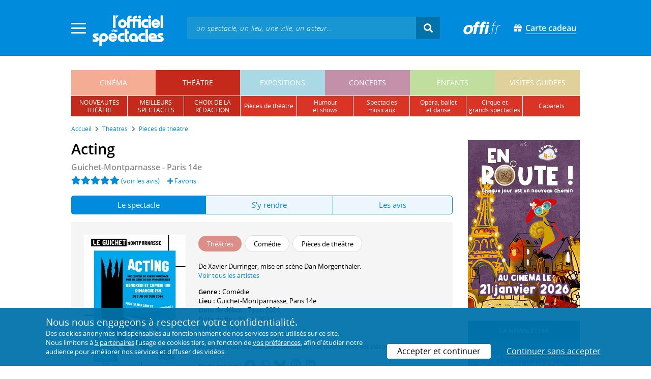

--- FILE ---
content_type: text/html; charset=utf-8
request_url: https://www.offi.fr/theatre/guichet-montparnasse-2419/acting-96920.html
body_size: 13234
content:
<!doctype html>
<html lang="fr">
<head>
	
	
  <meta charset="utf-8">


	<meta http-equiv="X-UA-Compatible" content="IE=EDGE" />
	<meta http-equiv="Content-Type" content="text/html; charset=UTF-8" />

<meta name="viewport" content="width=device-width">
<meta name="viewport" content="width=device-width, initial-scale=1.0, maximum-scale=1.0, minimum-scale=1.0">
<meta name="theme-color" content="#008bdc" />

    <title>Acting - Guichet-Montparnasse | L'Officiel des spectacles
	
</title>
    <meta name="description" content="Réservez vos billets ✓ pour Acting • Spectacle • Du 7 juin 2024 au 30 juin 2024 • Gepetto veut devenir une b&ecirc;te de sc&egrave;ne. B&ecirc;te, il l&rsquo;est, il n&rsquo;y a plus qu&rsquo;&agrave; en faire une sc&egrave;ne ! ">    <meta name="robots" content="index, follow" />

	    <meta property="og:url" content="https://www.offi.fr/theatre/guichet-montparnasse-2419/acting-96920.html" />
    <meta property="og:type" content="article" />
    <meta property="og:title" content="Acting - Guichet-Montparnasse | L'Officiel des spectacles" />
    <meta property="og:description" content="Réservez vos billets ✓ pour Acting • Spectacle • Du 7 juin 2024 au 30 juin 2024 • Gepetto veut devenir une b&ecirc;te de sc&egrave;ne. B&ecirc;te, il l&rsquo;est, il n&rsquo;y a plus qu&rsquo;&agrave; en faire une sc&egrave;ne ! " />
    <meta property="og:image" content="https://files.offi.fr/programmation/2524789/images/1000/4d60cf8a277ebfa74c1e51d1e965488d.jpg" />


<link rel="shortcut icon" href="/res/img/icons/favicon.ico" />
<link rel="apple-touch-icon" sizes="180x180" href="/res/img/icons/apple-touch-icon.png">
<link rel="icon" type="image/png" sizes="192x192" href="/res/img/icons/android-chrome-192x192.png">
<link rel="icon" type="image/png" sizes="512x512" href="/res/img/icons/android-chrome-512x512.png">
<link rel="icon" type="image/png" sizes="32x32" href="/res/img/icons/favicon-32x32.png">
<link rel="icon" type="image/png" sizes="16x16" href="/res/img/icons/favicon-16x16.png">
<link rel="manifest" href="/res/img/icons/site.webmanifest">


    <!--<link href="https://unpkg.com/gijgo@1.9.11/css/gijgo.min.css" rel="stylesheet" type="text/css" />-->
    <link href="/res/css/tiny-date-picker.min.css" rel="stylesheet" type="text/css" />
    <link href="/res/css/date-range-picker.css" rel="stylesheet" type="text/css" />
 
        <link rel="stylesheet" href="/templates-mobile/assets/css/theme.css?v24" type="text/css" media="all">
   <script type="text/javascript">
		var compteOuvert = 1;
        var offi = {};
        offi.gaVersion = 'ga4';
    </script>




<script async src="https://www.googletagmanager.com/gtag/js?id=G-WCXK8B622W"></script>

<script type="text/javascript">
    
    offi.demandeTarteAucitron = true;
    
	  
	  window.dataLayer = window.dataLayer || [];
    function gtag(){dataLayer.push(arguments);}
    
    
    gtag('js', new Date());
    
    if (offi.demandeTarteAucitron) {
        gtag('consent', 'default', {
            'ad_storage': 'denied',
            'ad_user_data': 'denied',
            'ad_personalization': 'denied',
            'analytics_storage': 'denied',
            wait_for_update: 500
        });
    }
    
    
    gtag('config', 'G-WCXK8B622W');
    offi.gtag = window.gtag;
    


<!-- Matomo -->
  var _paq = window._paq = window._paq || [];
  /* tracker methods like "setCustomDimension" should be called before "trackPageView" */
  _paq.push(['requireCookieConsent']);
  _paq.push(['setConversionAttributionFirstReferrer', true]);
  offi.matoActif = true;
  
  
      _paq.push(['setCustomDimension', customDimensionId = 6, customDimensionValue = 'theatre']);
    
  
  if (offi.MatomoSetCustomUrl)
  {
    _paq.push(['setCustomUrl', offi.MatomoSetCustomUrl]);
  }
        
  _paq.push(['enableLinkTracking']);
  (function() {
    var u="//mato.offi.fr/matomo/";
    _paq.push(['setTrackerUrl', u+'matomo.php']);
    _paq.push(['setSiteId', '21']);
    var d=document, g=d.createElement('script'), s=d.getElementsByTagName('script')[0];
    g.async=true; g.src=u+'matomo.js'; s.parentNode.insertBefore(g,s);
  })();
<!-- End Matomo Code -->


</script>



<!-- Knowledge Graph Google -->
<script type="application/ld+json">
{
	"@context" : "https://schema.org",
	"@type" : "Organization",
	"name" : "L'Officiel des spectacles",
	"description" : "Magazine hebdomadaire sur l'actualité culturelle à Paris et en Île-de-France : cinéma, théâtre, expositions, concerts, spectacles pour enfants, visites guidées, guide touristique parisien.",
	"foundingDate" : "1946-09-01",
	"url" : "https://www.offi.fr",
	"logo": "https://files.offi.fr/medias/img/logo-officiel-bleu.jpg",
	"sameAs" : [ "https://www.facebook.com/offi.fr",
	"https://twitter.com/lofficiel",
	"https://www.instagram.com/lofficieldesspectacles/"] 
}
</script>

	
</head>

<body class="rubrique-page theatre right-columns" >
	
	
	<main>
	  
		<section id="header">
						
			
<header>
    <!-- menu principal -->
    <div class="navbar navbar-dark box-shadow main-menu" id="stickytop">
        <div class="container container-1">

            <div class="menu-burger dropdown">
                <a class="dropdown-toggle">
                    <img class="closed-menu" src="/res/img/menu/hamburger.png">
                    <img class="opened-menu" src="/res/img/menu/close-white.png">
                </a>
                <!-- menu latéral -->
<div class="main-background dropdown-menu" id="navbarHeader" >
    <div class="left-menu">
                <!-- Links -->
        <ul class="left-menu-dropdown">
            <li class="dropdown-item main-background-darker d-flex">
                <div class="col p-0">
                    <a class="nav-link" href="/"><span class="iconoffi-home"></span> Accueil</a>
                </div>
                <div class="col p-0 text-right">
                    <a class="dropdown-toggle nav-link"><i class="iconoffi-fermer"></i> </a>
                </div>
            </li>
            
            <li class="d-md-none menu-principal main-background-darker">
                <div class="row m-0 px-2">
                                <div class="col-6 element">
                    <a href="/cinema" class="cinema_color">cinéma </a>
                </div>
                                <div class="col-6 element">
                    <a href="/theatre" class="theatre_color">théâtre </a>
                </div>
                                <div class="col-6 element">
                    <a href="/expositions-musees" class="expositions-musees_color">expositions </a>
                </div>
                                <div class="col-6 element">
                    <a href="/concerts" class="concerts_color">concerts </a>
                </div>
                                <div class="col-6 element">
                    <a href="/enfants" class="enfants_color">enfants </a>
                </div>
                                <div class="col-6 element">
                    <a href="/visites-conferences" class="visites-conferences_color">visites guidées </a>
                </div>
                                </div>
            </li>
            
                        <li class="dropdown-item d-none visible-connecte">
                <a class="nav-link" href="/modifier-mon-compte.html" rel="nofollow"><span class="iconoffi-user"></span><span class="user-name-value"></span></a>
            </li>
            <li class="dropdown-item d-none visible-connecte">
                <a class="nav-link" href="/modifier-mon-compte.html" rel="nofollow"><span class="iconoffi-plus"></span>Modifier mon compte</a>
            </li>
            <li class="dropdown-item  d-none visible-connecte">
                <a class="nav-link" href="/compte-commandes.html" rel="nofollow"><span class="iconoffi-cart"></span>Mes commandes</a>
            </li>
            <li class="dropdown-item cache-connecte">
                <a class="nav-link" href="/connexion.html?redirectIdObj=2524789&redirectType=programmation" rel="nofollow"><span class="iconoffi-user"></span>S'identifier</a>
            </li>
                        
            <li class="dropdown-item cache-connecte">
                <a class="nav-link" href="/abonnement-lofficiel.html" rel="nofollow"><span class="iconoffi-plus"></span>Abonnement</a>
            </li>
            
            <li class="dropdown-item">
                <a class="nav-link" href="/carte-cadeau.html" rel="nofollow"><span class="fas fa-gift"></span>Carte cadeau</a>
            </li>
            
            <li class="dropdown-item">
                <a class="nav-link" href="/contact.html" rel="nofollow"><span class="iconoffi-contact"></span>Nous contacter</a>
            </li>
            <li class="dropdown-item">
                <a class="nav-link" href="/conditions-generales-reservation-offi.fr.html" rel="nofollow"><span class="iconoffi-info"></span>CGV</a>
            </li>
                        <li class="dropdown-item d-none visible-connecte">
                <a class="nav-link" href="/mon-abonnement.html" rel="nofollow"><span class="iconoffi-plus"></span>Abonnement</a>
            </li>
                        <li class="dropdown-item has-children d-none visible-connecte">

                <a class="nav-link" href="/mes-favoris.html" rel="nofollow"><span class="iconoffi-star"></span>Mes favoris</a>

                <ul class="ml-1 dropdown-menu-items" id="menu-favoris-liste">
                </ul>
                
            </li>
            <li class="dropdown-item d-none visible-connecte">
                <a class="nav-link" href="/" id="disconnectBtnDropdown" rel="nofollow"><span class="iconoffi-user"></span>Déconnexion</a>
            </li>
            
        </ul>
        <!-- Links -->

    </div>
</div>            </div>
            
                
            <div class="has-margin-left-10 logo-header">
                <a href="/" class="logo"><img src="/res/img/logo-offi.svg" class="img-fluid"/></a>
            </div>
            <div class="criteres">

                <div class="d-block d-md-none  text-center" id="mobile-search-button">                     <a href="#"><i class="fas fa-search"></i></a>
                </div>
                
            <div class="d-md-none logo-text-header1 pt-2">
                <a href="/carte-cadeau.html" class="mt-0 p-1 px-2 text-white text-decoration-none font-bolder">
                    <span class="fas fa-gift mr-2"></span><span class="border-bottom">Carte cadeau<span></a>
                    </a>
            </div>
            
            </div>
            
            <div class="d-block  col-md-7 form-container dark-form" id="search-form">
                <!-- form search -->
                <form id="schForm" method="GET"action="/recherche-ac.html">
                    <div class="input-group d-none d-md-flex">
                        <input type="text" name="acSearch" id="search" placeholder="un spectacle, un lieu, une ville, un acteur..." autocomplete="off" class="form-control ui-autocomplete-input" role="textbox" aria-autocomplete="list" aria-haspopup="true">
                        <div class="input-group-append">
                            <span class="input-group-text header-search-btn" id="basic-addon2"><i class="fas fa-search"></i></span>
                        </div>
                    </div>
                </form>
                <!-- / form search -->
                
                <div class="imgsticky">
                    <div class="p-container"><div class="p-bg" style="--bg-image: url(https://files.offi.fr/display/678/3.jpg);"></div><a href="https://www.offi.fr/theatre/la-grande-comedie-2410/sacree-soiree-103020.html"  class="pdisplay"><img src="https://files.offi.fr/display/678/3.jpg" data-pv="Display/PACK_BANNIERE/678-sacree-soiree" class="pdisplayimg" data-pos="2" /></a></div>
                </div>

                <!-- form search sticky header -->
                <div class="sticky-form-search  has-margin-left-15 ">
                    <div class="input-group-append">
                        <span class="input-group-text header-search-btn has-padding-top-25 has-padding-bottom-25 has-padding-left-10 has-padding-right-10" id="basic-addon2"><i class="fas fa-search"></i></span>
                    </div>
                </div>
                <!-- / form search sticky header -->
            
            </div>
            
            <div class="logo-text-header pr-3">
                <img src="/res/img/offi.png">
            </div>

            <div class="logo-text-header">
                <a href="/carte-cadeau.html" class="mt-0 p-1 px-2 text-white text-decoration-none font-bolder">
                    <span class="fas fa-gift mr-2"></span><span class="border-bottom">Carte cadeau<span></a>
                    </a>
            </div>


            <div id="mobile-search" class="d-none">
                <a href="#" id="mobile-search-close" class="float-right"> <i class="fas fa-times"></i></a>
                <form id="schForm_mobile" method="GET"action="/recherche-ac.html">
                    <input type="text" name="acSearch" id="search_mobile" placeholder="un spectacle, un lieu, une ville, un acteur..." autocomplete="off" class="form-control ui-autocomplete-input d-block" role="textbox" aria-autocomplete="list" aria-haspopup="true">
                </form>
            </div>

        </div>
        <!-- / menu principal -->
        
        <div id="sticky-title-container" class="d-none">

            <div class="theatre_color lighter_color important" id="sticky-title">
            
                <a href="#header" class="toUpbtn">
                    <span class="iconoffi-up-arrow"> </span>
                </a>
                <span class="content">
                <!-- criteres recherche-->
                
                <!-- fin criteres recherche-->
                </span>
            </div>
        </div>
        
    </div>
    <!-- dropdown recherche-->
    
    <div class="dropdown" id="navBarSearchDropdown">
        <button id="dLabesearch" class="d-none dropdown-toggle collapsed" type="button" data-toggle="dropdown" aria-haspopup="true" aria-expanded="false">
            Rechercher
        </button>
        <div class="main-background dropdown-menu" id="navBarSearch" aria-labelledby="dLabesearch">
            <div class="recherche-container">
                <a class="closeRechercheBloc"><img src="/res/img/menu/close-white.png"></a>
                <div class="col text-center"><img src="/res/img/loader_big_b.gif" id="searchLoader">
                </div>
                <div class="col-12 py-4" id="navBarSearchContent">
                </div>
            </div>
            <div class="search-all-results main-background-darker">
                <a href="#" class="col no-padding btn text-uppercase text-white has-margin-top-15 has-margin-bottom-15">
                    Voir tous les résultats
                </a>
            </div>
        </div>
    </div>
    
    <!-- fin dropdown recherche-->
    <!-- / menu latéral -->
</header>


			
						<div class="container">
								
				 

<div id="menu_principal" class="d-none d-lg-table">
			<div class="  menu_pricipal_element   cinema " ><a href="/cinema">cinéma</a> </div>
			<div class="  menu_pricipal_element   theatre active" ><a href="/theatre">théâtre</a> </div>
			<div class="  menu_pricipal_element   expositions-musees " ><a href="/expositions-musees">expositions</a> </div>
			<div class="  menu_pricipal_element   concerts " ><a href="/concerts">concerts</a> </div>
			<div class="  menu_pricipal_element   enfants " ><a href="/enfants">enfants</a> </div>
			<div class="  menu_pricipal_element   visites-conferences " ><a href="/visites-conferences">visites guidées</a> </div>
	</div>

<div class="sous_menu d-none d-lg-table" >

					
													
						<div class="sous_element theatre_color  " >
				<a href="/theatre/premieres.html">
					nouveautés<br />théâtre
				</a> 
			</div>
								
													
						<div class="sous_element theatre_color  " >
				<a href="/theatre/populaires.html">
					meilleurs<br />spectacles
				</a> 
			</div>
								
													
						<div class="sous_element theatre_color  " >
				<a href="/theatre/choix-redaction.html">
					choix de la<br />rédaction
				</a> 
			</div>
								
													
						<div class="sous_element theatre_color  lighter_color" >
				<a href="/theatre/pieces-de-theatre.html">
					pièces de théâtre
				</a> 
			</div>
								
													
						<div class="sous_element theatre_color  lighter_color" >
				<a href="/theatre/humour-shows.html">
					humour<br />et shows
				</a> 
			</div>
								
													
						<div class="sous_element theatre_color  lighter_color" >
				<a href="/theatre/spectacles-musicaux.html">
					spectacles musicaux
				</a> 
			</div>
								
													
						<div class="sous_element theatre_color  lighter_color" >
				<a href="/theatre/operas-ballets-danse.html">
					opéra, ballet<br />et danse
				</a> 
			</div>
								
													
						<div class="sous_element theatre_color  lighter_color" >
				<a href="/theatre/cirques-et-autres-spectacles.html">
					cirque et<br />grands spectacles
				</a> 
			</div>
								
													
						<div class="sous_element theatre_color  lighter_color" >
				<a href="/theatre/spectacles-cabarets.html">
					cabarets
				</a> 
			</div>
							
</div>

				
							</div>
		</section>
		

		<section id="wrapper">

			<div class="container">
				
				
		<nav aria-label="breadcrumb" class="mb-3">
	<ol class="breadcrumb bg-light" itemscope itemtype="http://schema.org/BreadcrumbList">
						<li class="breadcrumb-item" itemprop="itemListElement" itemscope itemtype="http://schema.org/ListItem"><a class="text-dark" href="https://www.offi.fr/" itemprop="item"><span itemprop="name">Accueil</span></a><meta itemprop="position" content="1" /></li>
				<li class="breadcrumb-item" itemprop="itemListElement" itemscope itemtype="http://schema.org/ListItem"><a class="text-dark" href="https://www.offi.fr/theatre" itemprop="item"><span itemprop="name">Th&eacute;&acirc;tres</span></a><meta itemprop="position" content="2" /></li>
				<li class="breadcrumb-item" itemprop="itemListElement" itemscope itemtype="http://schema.org/ListItem"><a class="text-dark" href="/theatre/pieces-de-theatre.html" itemprop="item"><span itemprop="name">Pièces de théâtre</span></a><meta itemprop="position" content="3" /></li>
			</ol></nav>
	
				
				
								
				<div class="d-flex row-section-flex">
					



					
	<div id="content-wrapper" class="right-column col-xs-12 col-sm-8 col-md-9 no-padding-left">
	
	
<div class="single-event-page  has-margin-bottom-25" itemscope itemtype="https://schema.org/Event">
    
    <div class="single-event-head has-margin-bottom-20">
        <div class="single-event-rating mb-2">
            <h1 itemprop="name"  class="add-to-sticky">Acting</h1>
            <div class="page-subtitle">
                                <a href="/theatre/guichet-montparnasse-2419.html">Guichet-Montparnasse - Paris 14e</a>
                            </div>
        </div>
        
        <div class="row m-0 d-flex align-items-center">
            <div class="d-flex single-event-avis">
                <div class="hreview-aggregate mb rating_div" itemprop="aggregateRating" itemscope itemtype="http://schema.org/AggregateRating">
	<div class="item">
		<div class="fl" id="obj_rate">
			<a href="#onglet-tavis"><i class="fas fa-star text-main-color"></i><i class="fas fa-star text-main-color"></i><i class="fas fa-star text-main-color"></i><i class="fas fa-star text-main-color"></i><i class="fas fa-star text-main-color"></i></a> <a href="#onglet-critique">(voir les avis)</a>						<meta itemprop="ratingValue" content="5.0">
			<meta itemprop="ratingCount" content="2">
			<meta itemprop="reviewCount" content="2">
					</div>
	</div>
</div>
                <a href="/connexion.html?favoris=1&redirectIdObj=2524789&redirectType=programmation" class="ajouter_favoris" data-controller="programmation" data-idObj="2524789" data-favorite_identifier="a584dce13bf53b20cd6837e95ae910b6" data-favorite_param="Programmation-2524789" data-ajax-mode="0" rel="nofollow">
    <i class="fas fa-plus"></i> Favoris
</a>

            </div>
            <div class="col text-right p-0">
                        </div>
        </div>

    </div>
    
    <ul class="onglets nav nav-pills mb-3 nav-fill" id="onglets-programmation-list" role="tablist">
        <li class="nav-item" role="presentation">
            <a class="nav-link active" id="pills-evenement-tab" data-toggle="tab" href="#pills-evenement" data-onglet="infos" role="tab" aria-controls="pills-evenement" aria-selected="true">
                Le spectacle
            </a>
        </li>
        <li class="nav-item" role="presentation">
            <a class="nav-link" id="pills-acces-tab" data-toggle="tab" href="#pills-acces" data-onglet="acces" role="tab" aria-controls="pills-acces" aria-selected="false">
                S'y rendre
            </a>
        </li>
                <li class="nav-item" role="presentation">
            <a class="nav-link" id="pills-critique-tab" data-toggle="tab" href="#pills-critique"  data-onglet="critique" role="tab" aria-controls="pills-critique" aria-selected="false">
                 Les avis            </a>
        </li>
            </ul>
    
    <div class="tab-content" id="onglets-programmation-contenu">    
    <div class="tab-pane fade show active" id="pills-evenement" role="tabpanel" aria-labelledby="pills-evenement-tab">        
    <div class="single-event-intro card-body card-header has-padding-25 no-border light-gray-background clearfix pb-0 pb-md-4">
        
        <div class="single-event-intro-image">
            <a href="#" class="single-event-affiche open-gallery">                <img 
                    itemprop="image" 
                    src="https://files.offi.fr/programmation/2524789/images/200/4d60cf8a277ebfa74c1e51d1e965488d.jpg"  
                    alt='Affiche Acting - Guichet-Montparnasse'
                    class="img-fluid"
                                            data-src="https://files.offi.fr/programmation/2524789/images/1000/4d60cf8a277ebfa74c1e51d1e965488d.jpg" 
                        data-sub-html="Affiche Acting - Guichet-Montparnasse <i>(&amp;copy; DR)</i>" 
                                    >
            </a>        </div>
        
        <div class="no-padding event-info f-size-prog">

            <div class="mb-3">
                
<div class="tags-container">
                    
                                <span class="has-border theatre_color text-white tag-rubrique">Th&eacute;&acirc;tres</span>
                                
        
                    
                                <span class="has-border item-info">Comédie</span>
                                
        
                    
                                <span class="has-border item-info">Pi&egrave;ces de th&eacute;&acirc;tre</span>
                                
        
    
</div>

            </div>
            <div class="clearfixer d-md-none"> </div>

                        
                        <div class="distribution">
                <p>
                                            De <a itemprop="performer" itemscope itemtype="https://schema.org/Person" href="/artiste/xavier-durringer-20408.html"><span itemprop="name">Xavier Durringer</span></a>, mise en scène <a itemprop="performer" itemscope itemtype="https://schema.org/Person" href="/artiste/dan-morgenthaler-256370.html"><span itemprop="name">Dan Morgenthaler</span></a>.<br>                                                                          <a class="text-main-color" data-toggle="collapse" href="#collapseAutreArtistes" role="button" aria-expanded="false" aria-controls="collapseAutreArtistes">Voir tous les artistes</a>
                         <p class="collapse" id="collapseAutreArtistes">
                                                      Avec <a itemprop="performer" itemscope itemtype="https://schema.org/Person" href="/artiste/dan-morgenthaler-256370.html"><span itemprop="name">Dan Morgenthaler</span></a>, <span itemprop="performer" itemscope itemtype="https://schema.org/Person" ><span itemprop="name">Clément Dameron</span></span>, <span itemprop="performer" itemscope itemtype="https://schema.org/Person" ><span itemprop="name">Jason Bizot</span></span> Djebara, <a itemprop="performer" itemscope itemtype="https://schema.org/Person" href="/artiste/remy-roger-276301.html"><span itemprop="name">Rémy Roger</span></a>.
                         
                                                  </p>
                                                                                         
                </p>
            </div>
                        
            <p class="m-0">

                                <!-- single event programmation info -->
                 
                    <b> Genre : </b>
                    <a href="https://www.offi.fr/theatre/comedie.html">Comédie</a><br>
                                
                                    <b>Lieu : </b><a href="#onglet-acces" class="add-to-sticky">Guichet-Montparnasse</a>, Paris 14e<br>
                                
                
                                
                                
                                
                                    <b>Date de début : </b>7 juin 2024 <meta itemprop="startDate" content="2024-06-07T00:00:00+02:00"><br>                    <b>Date de fin : </b>30 juin 2024 <meta itemprop="endDate" content="2024-06-30T00:00:00+02:00"> <br>                                
                                
                                
                                                                
                <b>Durée : </b>1h15 <br>
                                                <!-- / single event programmation info -->
                                							
		 
					
		<br>
				<b>Programmation </b>:  <b>Dates et horaires :</b> cet évènement est désormais <strong>terminé</strong><br>						
		
	
 
                                                                                                                                                
                         
            </p>
            
                <p class="share-container mt-3">
                                        <b>Partager sur : </b> <span class="share-container">
<a href="https://www.facebook.com/sharer/sharer.php?u=https://www.offi.fr/theatre/guichet-montparnasse-2419/acting-96920.html" rel="nofollow" title="Facebook" target="_blank"><i class="fab fa-facebook"></i></a>
<a href="https://wa.me/?text=Acting via L'Officiel des spectacles : https://www.offi.fr/theatre/guichet-montparnasse-2419/acting-96920.html" rel="nofollow" title="Whatsapp"  target="_blank"><i class="fab fa-whatsapp"></i></a>
<a href="https://bsky.app/intent/compose?text=Acting via L'Officiel des spectacles : https://www.offi.fr/theatre/guichet-montparnasse-2419/acting-96920.html" rel="nofollow" title="bluesky"  target="_blank"><i class="iconoffi-bluesky  d-inline-block"></i></a>
<a href="https://pinterest.com/pin/create/button/?url=https://www.offi.fr/theatre/guichet-montparnasse-2419/acting-96920.html&media=&description=Acting via L'Officiel des spectacles @officielparis" rel="nofollow" title="Pinterest"  target="_blank"><i class="fab fa-pinterest"></i></a>
<a href="https://www.linkedin.com/shareArticle?mini=true&url=https://www.offi.fr/theatre/guichet-montparnasse-2419/acting-96920.html&title=Acting&source=via L'Officiel des spectacles" rel="nofollow" title="Llinkedin"  target="_blank"><i class="fab fa-linkedin"></i></a>
</span>

                                    </p>
        </div>
             
    </div>

    <div class="d-none" style="padding:20px;margin: 20px 0 0 0;background-color: #f5ffeb;border: 1px solid #90d745;font-weight: 500;">Pour le confort et la santé de tous, merci de respecter les consignes sanitaires mises en œuvre par les lieux culturels : présentation d'un "pass sanitaire", port du masque, usage de gel hydroalcoolique et distanciation physique.</div>

    
            <h2 class='font-semi-bold titre-bloc-mp-standard'>Présentation</h2>
        <div class="single-event-description has-padding-25 light-gray-background mt-3">
                        <p class="m-0" itemprop="description">
                Gepetto veut devenir une bête de scène. Bête, il l’est, il n’y a plus qu’à en faire une scène ! Dans une comédie qui n’a rien d’ordinaire, Gepetto va apprendre à réciter Hamlet dans une cellule qui n’a rien d’un plateau. Qu’importe, Robert l’aidera à accomplir son rêve, pour le meilleur et pour le Shakespeare !
                            </p>
                                                <p class="mt-3 mb-0">
            Le spectacle <strong>Acting</strong> est référencé dans notre rubrique <strong><a href='/theatre/pieces-de-theatre.html'>Pièces de théâtre</a></strong>.
            </p>
                </div>
    
    
        
        
        
        
		                    <h2 class="font-normal titre-bloc-mp-standard">Derniers avis sur le spectacle : Acting</h2>
<div class="card-body card-header no-border light-gray-background has-padding-25">
    		<div id="liste_avis derniers-avis">
						<div  class="avis mt-4">
						<div  class="fr">
								<p>
					<span class="text-main-color pl-0"><i class="fas fa-star text-main-color"></i><i class="fas fa-star text-main-color"></i><i class="fas fa-star text-main-color"></i><i class="fas fa-star text-main-color"></i><i class="fas fa-star text-main-color"></i></span><b class="pl-2">Avis publié par Veronique</b> 
					<span class="d-inline text-muted "> (1 critique) </span>					<span class="d-block d-md-inline text-muted pl-0 pl-md-0">
					le 30 juin 2024					</span>
				</p>
				<div class="clear"></div>
				<div class="p-4 background-color-white mb-3 rounded-corner">
					<p class="m-0">Pi&egrave;ce tr&egrave;s r&eacute;ussie avec une belle interpr&eacute;tation et mise en sc&egrave;ne, bravo aux acteurs et au rythme tr&egrave;s actuel.</p>
				</div>
			</div>
		</div>
			<div  class="avis mt-4">
						<div  class="fr">
								<p>
					<span class="text-main-color pl-0"><i class="fas fa-star text-main-color"></i><i class="fas fa-star text-main-color"></i><i class="fas fa-star text-main-color"></i><i class="fas fa-star text-main-color"></i><i class="fas fa-star text-main-color"></i></span><b class="pl-2">Avis publié par Yannick</b> 
					<span class="d-inline text-muted "> (1 critique) </span>					<span class="d-block d-md-inline text-muted pl-0 pl-md-0">
					le 30 juin 2024					</span>
				</p>
				<div class="clear"></div>
				<div class="p-4 background-color-white mb-3 rounded-corner">
					<p class="m-0">Tr&egrave;s prometteurs ces jeunes acteurs.<br />
Pi&egrave;ce int&eacute;ressante sur un vieux sujet. On ressort content pour des moments de rire malgr&eacute; une fin triste.</p>
				</div>
			</div>
		</div>
			</div>
		<div class="row m-0 mt-4 d-flex">
		    <div class="col-6 text-right pr-md-5">
		    <a href="#avis" data-scroll="avis" class="btn rounded-corner px-4 text-white main-background-darker">Voir tous les avis</a>
		    </div>
		    <div class="col-6 text-left pl-md-5">
		    <a href="#commenter" data-scroll="commenter" class="btn rounded-corner px-4 text-white main-background-darker">Donner mon avis</a>
		    </div>
		</div>
		</div>
                 
    <div class="has-margin-top-20">
    <div class="mobile-p d-md-none"><div class="p-container"><div class="p-bg" style="--bg-image: url(https://files.offi.fr/display/713/5.jpg);"></div><a href="https://www.offi.fr/cinema/evenement/en-route-104508.html"  class="pdisplay"><img src="https://files.offi.fr/display/713/5.jpg" data-pv="Display/COLONNE/713-en-route" class="pdisplayimg" data-pos="2" /></a></div></div>
    </div>
    
        <div class="single-event-description">
        <h2 class='font-semi-bold titre-bloc-mp-standard'>Principaux artistes liés à l'événement</h2>
        <div class="card-body card-header has-padding-25 no-border light-gray-background">
            
                        <p><span style="font-weight:600"><a href="https://www.offi.fr/artiste/xavier-durringer-20408.html">Xavier Durringer</a></span>&nbsp;est à l'affiche de&nbsp;<em>A Love Suprême</em> (texte - Théâtre 14) en 2026, <em>Histoires de...</em> (texte - Théâtre Darius Milhaud) en 2025 ou encore <em>Ex-Voto</em> (texte - À la Folie Théâtre) en 2024.<br />Au cinéma, Xavier Durringer a réalisé,  écrit <em>L'Homme parfait</em> en 2022,  <em>Paradise Beach</em> en 2019 ou encore  <em>La Conquête</em> en 2011.</p>
            <p><span style="font-weight:600"><a href="https://www.offi.fr/artiste/remy-roger-276301.html">Rémy Roger</a></span>&nbsp;est à l'affiche de&nbsp;<em>La Princesse qui aimait l'hiver</em> (La Manufacture des Abbesses) en 2025 ou encore <em>La Double Inconstance</em> (interprétation - Théâtre Montmartre Galabru) en 2023.<br /></p>
            <p><span style="font-weight:600"><a href="https://www.offi.fr/artiste/dan-morgenthaler-256370.html">Dan Morgenthaler</a></span>&nbsp;est à l'affiche de&nbsp;<em>La Double Inconstance</em> (mise en scène, interprétation - Théâtre Montmartre Galabru) en 2023 ou encore <em>Othello</em> (Théâtre du Nord-Ouest) en 2021.<br /></p>
            <p><span style="font-weight:600"><a href="https://www.offi.fr/artiste/jason-bizot-288561.html">Jason Bizot</a></span>&nbsp;est à l'affiche de&nbsp;<em>Marcher tout droit est un combat</em> (interprétation - À la Folie Théâtre) en 2024.<br /></p>
            <p><span style="font-weight:600"><a href="https://www.offi.fr/artiste/clement-dameron-276300.html">Clément Dameron</a></span>&nbsp;est à l'affiche de&nbsp;<em>La Double Inconstance</em> (interprétation - Théâtre Montmartre Galabru) en 2023.<br /></p>
            
                    </div>
    </div>
    
    
        
    

    
        
	<div class="has-padding-25 has-margin-top-20 Up-coming-events slider-events slider-items no-padding  light-gray-background suggestion">
		<h2 class="has-margin-bottom-15 suggestion-title px-0">
			Les autres spectacles à l'affiche
						</h2>
		<div id="carouselNouveautes" class="pt-3 mt-4 pb-3 px-0">
					 <div class="slick-light-container">
					 		<div class="slick-light-sugestion">
																<div class="mr-3 single-event-suggestion">
									
																																																						<div class="partenaire-bage-container">
										<span class="badge badge-partenaire text-theatre-color bordered-theatre-color" data-pnat="Native/theatre/cafe-de-la-gare-1599/etat-durgence-103192.html/View/Fiche/1">Partenaire</span>
									</div>
																		
									<a href="/theatre/cafe-de-la-gare-1599/etat-durgence-103192.html" title="État d'urgence" data-pclick="Native/theatre/cafe-de-la-gare-1599/etat-durgence-103192.html/Click/Fiche/1">
										<img src="https://files.offi.fr/programmation/3082877/images/120/d2cce72ee50c0511ff9fcffe0cac6afb.jpg" class="img-fluid"><br>
									</a>
									<div class="event-link item-link"><a class="text-body" href="/theatre/cafe-de-la-gare-1599/etat-durgence-103192.html" data-pclick="Native/theatre/cafe-de-la-gare-1599/etat-durgence-103192.html/Click/Fiche/1">État d'urgence</a></div>
																	</div>
																<div class="mr-3 single-event-suggestion">
									
																																				
									<a href="/theatre/guichet-montparnasse-2419/de-deux-choses-lurne-104197.html" title="De deux choses l'urne" >
										<img src="https://files.offi.fr/programmation/3131299/images/120/5c8d52a1dd3db85cfacffb6668952393.jpg" class="img-fluid"><br>
									</a>
									<div class="event-link item-link"><a class="text-body" href="/theatre/guichet-montparnasse-2419/de-deux-choses-lurne-104197.html" >De deux choses l'urne</a></div>
																	</div>
																<div class="mr-3 single-event-suggestion">
									
																																				
									<a href="/theatre/guichet-montparnasse-2419/paire-de-dames-a-villebon-sur-yvette-104129.html" title="Paire de dames à Villebon-sur-Yvette" >
										<img src="https://files.offi.fr/programmation/3126305/images/120/c9393f7a5df6bbf00b0512e2b1330b85.jpg" class="img-fluid"><br>
									</a>
									<div class="event-link item-link"><a class="text-body" href="/theatre/guichet-montparnasse-2419/paire-de-dames-a-villebon-sur-yvette-104129.html" >Paire de dames à Villebon-sur-Yvette</a></div>
																	</div>
																<div class="mr-3 single-event-suggestion">
									
																																				
									<a href="/theatre/guichet-montparnasse-2419/pays-bonheur-ou-le-mercredi-sans-retour-104125.html" title="Pays bonheur ou Le Mercredi sans retour" >
										<img src="https://files.offi.fr/programmation/3125335/images/120/23691ac1f48bdc24ad671bd62b0f3fc8.jpg" class="img-fluid"><br>
									</a>
									<div class="event-link item-link"><a class="text-body" href="/theatre/guichet-montparnasse-2419/pays-bonheur-ou-le-mercredi-sans-retour-104125.html" >Pays bonheur ou Le Mercredi sans retour</a></div>
																	</div>
																<div class="mr-3 single-event-suggestion">
									
																																				
									<a href="/theatre/guichet-montparnasse-2419/les-caprices-de-marianne-104339.html" title="Les Caprices de Marianne" >
										<img src="https://files.offi.fr/programmation/3137182/images/120/cba57875c9c6339bac3298a09e89790d.jpg" class="img-fluid"><br>
									</a>
									<div class="event-link item-link"><a class="text-body" href="/theatre/guichet-montparnasse-2419/les-caprices-de-marianne-104339.html" >Les Caprices de Marianne</a></div>
																	</div>
																<div class="mr-3 single-event-suggestion">
									
																																				
									<a href="/theatre/theatre-de-latelier-1472/cloture-de-lamour-42654.html" title="Clôture de l'amour" >
										<img src="https://files.offi.fr/programmation/3137411/images/120/cb36912afa80e0ffbc2f9c06ef4110ee.jpg" class="img-fluid"><br>
									</a>
									<div class="event-link item-link"><a class="text-body" href="/theatre/theatre-de-latelier-1472/cloture-de-lamour-42654.html" >Clôture de l'amour</a></div>
																	</div>
																<div class="mr-3 single-event-suggestion">
									
																																				
									<a href="/theatre/salle-louis-aragon-2610/valentina-101493.html" title="Valentina" >
										<img src="https://files.offi.fr/programmation/3101048/images/120/d8bbc5d7b86439562b76383bb90dc10e.jpg" class="img-fluid"><br>
									</a>
									<div class="event-link item-link"><a class="text-body" href="/theatre/salle-louis-aragon-2610/valentina-101493.html" >Valentina</a></div>
																	</div>
																<div class="mr-3 single-event-suggestion">
									
																																				
									<a href="/theatre/cafe-de-la-gare-1599/le-secret-de-sherlock-holmes-76033.html" title="Le Secret de Sherlock Holmes" >
										<img src="https://files.offi.fr/programmation/2558751/images/120/7c3f2f13ef239687310a9407024cff9c.jpg" class="img-fluid"><br>
									</a>
									<div class="event-link item-link"><a class="text-body" href="/theatre/cafe-de-la-gare-1599/le-secret-de-sherlock-holmes-76033.html" >Le Secret de Sherlock Holmes</a></div>
																	</div>
																<div class="slick-arrows"></div>
							</div>
					 </div>
		</div>
	</div>
    </div>    
    <div class="tab-pane fade" id="pills-acces" role="tabpanel" aria-labelledby="pills-acces-tab">        
                <h2 class='font-semi-bold titre-bloc-mp-standard'>Coordonnées du lieu</h2>
        <div class="has-padding-25 p-md-0 light-gray-background">
            <h3 class="px-0">
                <u>
                    <a href='/theatre/guichet-montparnasse-2419.html' class="text-body font-normal">Guichet-Montparnasse</a>
                </u>
            </h3>
            <!--ADRESSE-->
            <strong>Adresse :</strong> 15 rue du Maine 75014 Paris 14e<br>                                                     Réservation : <a href="tel:01.43.27.88.61" rel="nofollow">01.43.27.88.61</a><br>                 Site web : <a class="site_lieu" target="_blank" rel="external nofollow" href='http://www.guichetmontparnasse.com'>www.guichetmontparnasse.com</a>                                </div>
        
                <h2 class='font-semi-bold titre-bloc-mp-standard'>Transports</h2>
        <div class="has-padding-25 p-md-0 light-gray-background">
                        <b>Métro : </b>Edgar Quinet (6), Gaîté (13), Montparnasse Bienvenüe (4 / 6 / 12 / 13) <br>
                        <b>Bus : </b>Gare Montparnasse (28 / 39 / 58 / 91 / 92 / 94 / 95 / 96 / N / N01 / N02 / N12 / N13 / N61 / N62 / N63 / N66 / N160 / N161 / N162), Jean Zay - Maine (59 / 88 / N63 / N66), Place de Catalogne (88 / 91), Montparnasse - Rue du Départ (58 / 91 / 92), Montparnasse - Rue de l'Arrivée (28 / 39 / 94 / 95 / 96 / N01 / N02 / N12 / N13), Montparnasse (28 / 39 / 82 / 91 / 94 / 95 / 96 / N01 / N02 / N12 / N13), Montparnasse - Cinémas (58 / 82 / 91) <br>
                    </div>
                
       				<span itemprop="location" itemscope itemtype="http://schema.org/Place">
    				<meta itemprop="name" content="Guichet-Montparnasse" />
    			  <span itemprop="address" itemscope itemtype="http://schema.org/PostalAddress">
    					<meta itemprop="streetAddress"content="15 rue du Maine" /> 
    					<meta itemprop="postalCode"content="75014" />
    					<meta itemprop="addressLocality"content="Paris 14e" />
    				</span>
    				                    <span itemprop="geo" itemscope itemtype="http://schema.org/GeoCoordinates">
                        <meta itemprop="latitude" content="48.8405723571777" />
                        <meta itemprop="longitude" content="2.32237768173218" />
                    </span>
            				</span>
												
                        <h2 class='font-semi-bold titre-bloc-mp-standard'>Plan d'accès</h2>
                <div class="">
            <div id="map" class=" w-100 border-map  "></div>
        <span id="map-legend" class="d-none">Guichet-Montparnasse - Paris 14e<br />15 rue du Maine </span>
        </div>
                
    </div>    
    <div class="tab-pane fade" id="pills-critique" role="tabpanel" aria-labelledby="pills-critique-tab">                    <div id="avis" class="has-margin-bottom-25">

        
                <h2 class="font-normal titre-bloc-mp-standard">
            <span id="NbAvis2">2</span> avis sur Acting
        </h2>
                
    <div class="card-body card-header has-padding-25 no-border light-gray-background has-margin-right ">
        <div id="liste_avis">
            			<div itemprop="review" itemscope itemtype="https://schema.org/Review" class="avis mt-4">
						<meta itemprop="datePublished" content="2024-06-30 19:56:41">
			<meta itemprop="description" content="Pi&egrave;ce tr&egrave;s r&eacute;ussie avec une belle interpr&eacute;tation et mise en sc&egrave;ne, bravo aux acteurs et au rythme tr&egrave;s actuel.">
      <span itemprop="author" itemscope itemtype="https://schema.org/Person">
        <meta itemprop="name" content="Veronique" />
      </span>
			<meta itemprop="itemReviewed" content="Acting">
						<div itemprop="reviewRating" itemscope itemtype="https://schema.org/Rating" class="fr">
				<meta itemprop="ratingValue" content="4,9">
				<meta itemprop="bestRating" content="5">				<p>
					<span class="text-main-color pl-0"><i class="fas fa-star text-main-color"></i><i class="fas fa-star text-main-color"></i><i class="fas fa-star text-main-color"></i><i class="fas fa-star text-main-color"></i><i class="fas fa-star text-main-color"></i></span><b class="pl-2">Avis publié par Veronique</b> 
					<span class="d-inline text-muted "> (1 critique) </span>					<span class="d-block d-md-inline text-muted pl-0 pl-md-0">
					le 30 juin 2024					</span>
				</p>
				<div class="clear"></div>
				<div class="p-4 background-color-white mb-3 rounded-corner">
					<p class="m-0">Pi&egrave;ce tr&egrave;s r&eacute;ussie avec une belle interpr&eacute;tation et mise en sc&egrave;ne, bravo aux acteurs et au rythme tr&egrave;s actuel.</p>
				</div>
			</div>
		</div>
			<div itemprop="review" itemscope itemtype="https://schema.org/Review" class="avis mt-4">
						<meta itemprop="datePublished" content="2024-06-30 17:03:19">
			<meta itemprop="description" content="Tr&egrave;s prometteurs ces jeunes acteurs.<br />
Pi&egrave;ce int&eacute;ressante sur un vieux sujet. On ressort content pour des moments de rire malgr&eacute; une fin triste.">
      <span itemprop="author" itemscope itemtype="https://schema.org/Person">
        <meta itemprop="name" content="Yannick" />
      </span>
			<meta itemprop="itemReviewed" content="Acting">
						<div itemprop="reviewRating" itemscope itemtype="https://schema.org/Rating" class="fr">
				<meta itemprop="ratingValue" content="4,9">
				<meta itemprop="bestRating" content="5">				<p>
					<span class="text-main-color pl-0"><i class="fas fa-star text-main-color"></i><i class="fas fa-star text-main-color"></i><i class="fas fa-star text-main-color"></i><i class="fas fa-star text-main-color"></i><i class="fas fa-star text-main-color"></i></span><b class="pl-2">Avis publié par Yannick</b> 
					<span class="d-inline text-muted "> (1 critique) </span>					<span class="d-block d-md-inline text-muted pl-0 pl-md-0">
					le 30 juin 2024					</span>
				</p>
				<div class="clear"></div>
				<div class="p-4 background-color-white mb-3 rounded-corner">
					<p class="m-0">Tr&egrave;s prometteurs ces jeunes acteurs.<br />
Pi&egrave;ce int&eacute;ressante sur un vieux sujet. On ressort content pour des moments de rire malgr&eacute; une fin triste.</p>
				</div>
			</div>
		</div>
	        </div>

            </div>
    
    <div class="card no-border mt-3" id="commenter">
        <div class="card-header main-background text-white py-2 h4">
            Donner mon avis sur Acting
        </div>
        <div class="light-gray-background has-padding-25 auth-form">
            <div class="alert alert-danger" role="alert" id="avisError" style="display: none"></div>
            <div class="alert alert-success" role="alert" id="avisSuccess" style="display: none"></div>
        
            <form id="form_comment" action="#" method="post">
                <p>Quelle note donnez-vous à cet évènement ?</p>
                <input type="hidden" value="" id="new_rate" name="new_rate" />
                <input type="hidden" value="Programmation" name="TypeObj" />
                <input type="hidden" value="2524789" name="idObj" />
                <input type="hidden" value="3" name="idRubrique" />
                
                
                <div class="has-margin-bottom-25 d-md-flex w-100">
                                            <a href="#" class=" mx-md-2 avis-input text-main-color new_rate" data-value="5">
                             <span><i class="fas fa-star text-main-color"></i><i class="fas fa-star text-main-color"></i><i class="fas fa-star text-main-color"></i><i class="fas fa-star text-main-color"></i><i class="fas fa-star text-main-color"></i><span>Excellent</span></span>
                        </a>
                                            <a href="#" class=" mx-md-2 avis-input text-main-color new_rate" data-value="4">
                             <span><i class="fas fa-star text-main-color"></i><i class="fas fa-star text-main-color"></i><i class="fas fa-star text-main-color"></i><i class="fas fa-star text-main-color"></i><i class="far fa-star text-main-color"></i><span>Très bon</span></span>
                        </a>
                                            <a href="#" class=" mx-md-2 avis-input text-main-color new_rate" data-value="3">
                             <span><i class="fas fa-star text-main-color"></i><i class="fas fa-star text-main-color"></i><i class="fas fa-star text-main-color"></i><i class="far fa-star text-main-color"></i><i class="far fa-star text-main-color"></i><span>Bon</span></span>
                        </a>
                                            <a href="#" class=" mx-md-2 avis-input text-main-color new_rate" data-value="2">
                             <span><i class="fas fa-star text-main-color"></i><i class="fas fa-star text-main-color"></i><i class="far fa-star text-main-color"></i><i class="far fa-star text-main-color"></i><i class="far fa-star text-main-color"></i><span>Moyen</span></span>
                        </a>
                                            <a href="#" class=" mx-md-2 avis-input text-main-color new_rate" data-value="1">
                             <span><i class="fas fa-star text-main-color"></i><i class="far fa-star text-main-color"></i><i class="far fa-star text-main-color"></i><i class="far fa-star text-main-color"></i><i class="far fa-star text-main-color"></i><span>Je n'ai pas aimé</span></span>
                        </a>
                                    </div>
                
                                <div class="form-group">
                    <input type="text" autocomplete="off" maxlength="50" class="form-control" id="new_name" name="new_name"  placeholder="Votre prénom">
                </div>
                <div class="form-group">
                    <input type="email" autocomplete="off" maxlength="60" name="new_email" id="new_email" class="form-control" placeholder="Votre email">
                </div>
                                
                <div class="form-group">
                    <textarea name="new_comment" id="new_comment" class="form-control"  placeholder='Je rédige mon avis ...' rows="5"></textarea>
                </div>
                <div class=" form-group">
                    <div class="custom-control custom-checkbox mb-3">
                        <input class="custom-control-input" type="checkbox"  name="new_nl" id="new_nl" value="1">
                        <label class="custom-control-label"for="new_nl">
                            S'inscrire à notre <strong>newsletter</strong> sur l'actualité culturelle parisienne (1 envoi / semaine)
                        </label>
                    </div>
                </div>

                
                <input type="hidden" value="1"  name="eeb32ca4831ee9ababab4f6cb4cfcf45"/>
                <div class="text-center">
                <button type="submit" id="btn_save" class="btn rounded-corner px-4 text-white main-background-darker">Je donne mon avis</button>
                </div>
        </form>
        </div>
    </div>

<p class="mt-3 mb-0 px-15 p-md-0"><em>Nota Bene</em> : la modération des avis s'effectue <em>a posteriori</em>. C'est à dire qu'un avis provisoirement affiché peut être refusé par la suite.<br />
	Pour être publié, le contenu de votre avis doit respecter nos <u><a href="/conditions-generales-dutilisation-offi.fr.html" rel="nofollow" target="_blank">conditions générales d'utilisation</a></u>.
<br />
Pour les questions concernant des billets achetés via notre intermédiaire (accueil, placement, tarifs), il est nécessaire de <u><a href="https://www.offi.fr/contact.html" rel="nofollow">contacter notre service client</a></u>.
</p>
</div>

            </div>    
    </div>    
    
    
    
        <!-- street map-->
    <link rel="stylesheet" href="https://unpkg.com/leaflet@1.3.1/dist/leaflet.css" integrity="sha512-Rksm5RenBEKSKFjgI3a41vrjkw4EVPlJ3+OiI65vTjIdo9brlAacEuKOiQ5OFh7cOI1bkDwLqdLw3Zg0cRJAAQ==" crossorigin="" />
    <script src="https://unpkg.com/leaflet@1.3.1/dist/leaflet.js" integrity="sha512-/Nsx9X4HebavoBvEBuyp3I7od5tA0UzAxs+j83KgC8PU0kgB4XiK4Lfe4y4cgBtaRJQEIFCW+oC506aPT2L1zw==" crossorigin=""></script>

    <script type="text/javascript">
        // On initialise la latitude et la longitude de Paris (centre de la carte)
        var lat = 48.8405723571777;
        var lon = 2.32237768173218;
            </script>
        
    
</div>

	


</div>


					
					<div id="right-column" class=" col-3 no-margin no-padding-left no-padding">
						
						
							<div class="has-margin-bottom-25 imgright d-none d-md-block">
<div class="p-container"><div class="p-bg" style="--bg-image: url(https://files.offi.fr/display/713/1.jpg);"></div><a href="https://www.offi.fr/cinema/evenement/en-route-104508.html"  class="pdisplay"><img src="https://files.offi.fr/display/713/1.jpg" data-pv="Display/COLONNE/713-en-route" class="pdisplayimg" data-pos="1" /></a></div>
</div>

<div class="d-md-none mobile-p has-margin-bottom-25">
	<div class="p-container"><div class="p-bg" style="--bg-image: url(https://files.offi.fr/display/678/7.jpg);"></div><a href="https://www.offi.fr/theatre/la-grande-comedie-2410/sacree-soiree-103020.html"  class="pdisplay"><img src="https://files.offi.fr/display/678/7.jpg" data-pv="Display/PACK_BANNIERE/678-sacree-soiree" class="pdisplayimg" data-pos="3" /></a></div>
</div>


	<div class="card no-border has-margin-bottom-25">
		<div class="card-header no-border main-background-darker text-white text-center text-uppercase">
			<b>La newsletter</b>
		</div>
		<div class="card-body main-background text-white form-container dark-form has-padding-20" id="newsletter_body">
			<p class="text-white">Chaque mercredi, le meilleur des sorties culturelles à Paris avec L'Officiel des spectacles !</p>
			<div class="alert alert-danger" id="newsletter_error" role="alert" style="display: none">
				
			</div>
			<form id="form_newsletter" name="form_newsletter">
				<div class="">
					
					<div class="form-group">
						<input type="text" class="rounded-corner main-background-lighter form-control border border-primary" name="new_prenom" id="new_prenom" autocomplete="off" placeholder="Votre prénom">
					</div>
					
					<input type="text" name="new_email" id="new_email" placeholder="Votre email" autocomplete="off" class="rounded-corner main-background-lighter form-control main-background-lighter text-white" >
					<input type="hidden" id="captcha_newsletter" name="24d728bc418a37f7a0d5fd926baec478" value="1" >

					<div class="form-check" style="padding-top: 15px;">
						<input type="checkbox" class="form-check-input" name="newsletter_creation_promotion" value="1" id="newsletter_creation_promotion">
						<label class="form-check-label" for="newsletter_creation_promotion">S’inscrire également à la <b>sélection théâtre</b> du samedi</label>
					</div>

					<div class="pt-3 text-center w-100">
						<button class="btn rounded-corner px-4 text-white main-background-darker text-uppercase newsletter_post" id="basic-addon2">Je m'inscris</button>
					</div>
				</div>
			</form>
		</div>
	</div>


<a href="https://www.offi.fr/abonnement-lofficiel.html"><img src="https://files.offi.fr/medias/img/abonnement-lofficiel-magazine.jpg" width="100%" /></a>

						
																																																													
	
						
					</div>

					

					 
				</div>
					 
				
			</div>

		</section>
		
<div class="full-width-container">
	<div class="container">
		

<div class="mb-5 mt-5 d-none d-md-block">
	<div class="p-container"><div class="p-bg" style="--bg-image: url(https://files.offi.fr/display/678/2.jpg);"></div><a href="https://www.offi.fr/theatre/la-grande-comedie-2410/sacree-soiree-103020.html"  class="pdisplay"><img src="https://files.offi.fr/display/678/2.jpg" data-pv="Display/PACK_BANNIERE/678-sacree-soiree" class="pdisplayimg" data-pos="1" /></a></div>
</div>

<div class="  before-footer d-block">
	<div class="useful-link d-block">
		<p>
			<a href="/a-propos-d-offi.fr.html">Qui sommes-nous ?</a><a href="/contact.html">Nous contacter</a>
									<a href="/publicite.html">Régie publicitaire</a><a href="/proposer-un-evenement.html">Proposer un événement</a>
			<a href="/newsletters.html">Newsletters</a><a href="/conditions-generales-reservation-offi.fr.html">CGV</a>
			<a href="/conditions-generales-dutilisation-offi.fr.html">CGU</a>
			<a href="/informations-legales-offi.fr.html">Mentions légales</a>
			<a href="#" onclick="tarteaucitron.userInterface.openPanel(); return false;">Cookies</a>
		</p>
	</div>
</div>

	</div>
</div>		 
<footer id="footer" class="main-background">
	<div class="container">

					
				<div class="section-full-width footer-container">
	<div class='footer-bottom col-12 d-flex m-0 p-0'>
		<div class="logo-footer-container d-flex">
			<div class="logo-footer">
				<a href="#" class="logo">
					<img src="/res/img/logo-offi.svg" class="img-fluid"/>
				</a>
			</div>
			<div class="logo-footer-baseline text-white">
				<h2><span class="font-weight-light ">Le guide du spectacle</span> <span class="font-semi-bold">à Paris</span></h2>
			</div>
		</div>
		<div class="col-6 no-padding">
			<p class="text-white">
				Créé en 1946, L'Officiel des spectacles est <strong>l'hebdomadaire de référence du spectacle à Paris</strong> et dans sa région. Pièces de théâtre, expositions, sorties cinéma, concerts, spectacles enfants... : vous trouverez sur ce site toute l'actualité des sorties culturelles de la capitale, et bien plus encore ! Pour ceux qui sortent à Paris et ses environs, c'est aussi le guide papier pratique, précis, fiable et complet. 
				<br />
				<div class="about-magazine">
					<strong><img src="/res/img/icon-magazine.png">Chaque mercredi en kiosque. 2,40 €.</strong>
				</div>
			</p>
		</div>
	</div>
	
				<div class="footer-top">
			<p class="text-white h4">Le guide du théâtre à Paris</p>											<p class="text-white">
											<a class="text-white" href="/theatre/arrondissements.html" title=""><u>Par arrondissement</u></a> | 											<a class="text-white" href="/theatre/populaires.html" title=""><u>Meilleurs spectacles</u></a> | 											<a class="text-white" href="/theatre/choix-redaction.html" title=""><u>Choix de la rédaction</u></a> | 											<a class="text-white" href="/theatre/spectacles-pas-chers.html" title=""><u>Les moins chers</u></a> | 											<a class="text-white" href="/theatre/comedy-club.html" title=""><u>Comedy clubs</u></a> | 											<a class="text-white" href="/theatre/pieces-de-theatre.html" title=""><u>Pièces de théâtre</u></a> | 											<a class="text-white" href="/theatre/humour-shows.html" title=""><u>Humour / Shows</u></a> | 											<a class="text-white" href="/theatre/spectacles-musicaux.html" title=""><u>Spectacles musicaux</u></a> | 											<a class="text-white" href="/theatre/operas-ballets-danse.html" title=""><u>Opéra/ Ballet / Danse</u></a> | 											<a class="text-white" href="/theatre/cirques-et-autres-spectacles.html" title=""><u>Cirque et grands spectacles</u></a> | 											<a class="text-white" href="/theatre/spectacles-cabarets.html" title=""><u>Cabarets</u></a> | 											<a class="text-white" href="/theatre/humoristes.html" title=""><u>Humoristes</u></a> | 											<a class="text-white" href="/theatre/festivals-theatre.html" title=""><u>Festivals</u></a> | 											<a class="text-white" href="/theatre/theatres-parisiens-associes.html" title=""><u>Théâtres et Producteurs Associés</u></a> | 											<a class="text-white" href="/theatre/theatres-nationaux.html" title=""><u>Théâtres Nationaux</u></a> | 											<a class="text-white" href="/theatre/premieres.html" title=""><u>Premières</u></a> | 											<a class="text-white" href="/theatre/dernieres.html" title=""><u>Dernières représentations</u></a> | 											<a class="text-white" href="/theatre/prochainement.html" title=""><u>Prochainement</u></a>									</p>
										<p class="text-white h5">Programme des spectacles par mois</p>				<p class="text-white">
											<a class="text-white" href="/theatre/mois-01-2026.html" title="Spectacles janvier 2026"><u>Janvier 2026</u></a> | 											<a class="text-white" href="/theatre/mois-02-2026.html" title="Spectacles février 2026"><u>Février 2026</u></a> | 											<a class="text-white" href="/theatre/mois-03-2026.html" title="Spectacles mars 2026"><u>Mars 2026</u></a> | 											<a class="text-white" href="/theatre/mois-04-2026.html" title="Spectacles avril 2026"><u>Avril 2026</u></a> | 											<a class="text-white" href="/theatre/mois-05-2026.html" title="Spectacles mai 2026"><u>Mai 2026</u></a> | 											<a class="text-white" href="/theatre/mois-06-2026.html" title="Spectacles juin 2026"><u>Juin 2026</u></a>									</p>
						<p class="text-white">Retrouvez toutes les pièces de théâtre de <u><a href="/artiste/moliere-67813.html" class="text-white">Molière</a></u>, <u><a href="/artiste/william-shakespeare-93148.html" class="text-white">Shakespeare</a></u>, <u><a href="/artiste/georges-feydeau-86941.html" class="text-white">Feydeau</a></u>, <u><a href="/artiste/marivaux-87859.html" class="text-white">Marivaux</a></u>, <u><a href="/artiste/anton-tchekhov-87390.html" class="text-white">Tchekhov</a></u>..., mais aussi <u><a href="/artiste/alexis-michalik-69289.html" class="text-white">Alexis Michalik</a></u>, <u><a href="/artiste/wajdi-mouawad-71512.html" class="text-white">Wajdi Mouawad</a></u>, <u><a href="/artiste/jean-luc-lagarce-87910.html" class="text-white">Jean-Luc Lagarce</a></u> ou encore <u><a href="/artiste/joel-pommerat-94020.html" class="text-white">Joël Pommerat</a></u>.</p>		</div>
			
</div>			
		
	</div>
</footer>

		
	</main>
	
	
	
	
	
	
				<script type="text/javascript" src="/templates-mobile/assets/js/theme.js?v37" ></script>
		<script src="/res/js/tiny-date-picker.min.js" type="text/javascript"></script>
		<script src="/res/js/date-range-picker.min.js" type="text/javascript"></script>
		
		<script type="text/javascript" src="/templates-mobile/assets/js/tarteaucitron/tarteaucitron.min.js" ></script>
	

	
	
		
</body>
</html>
